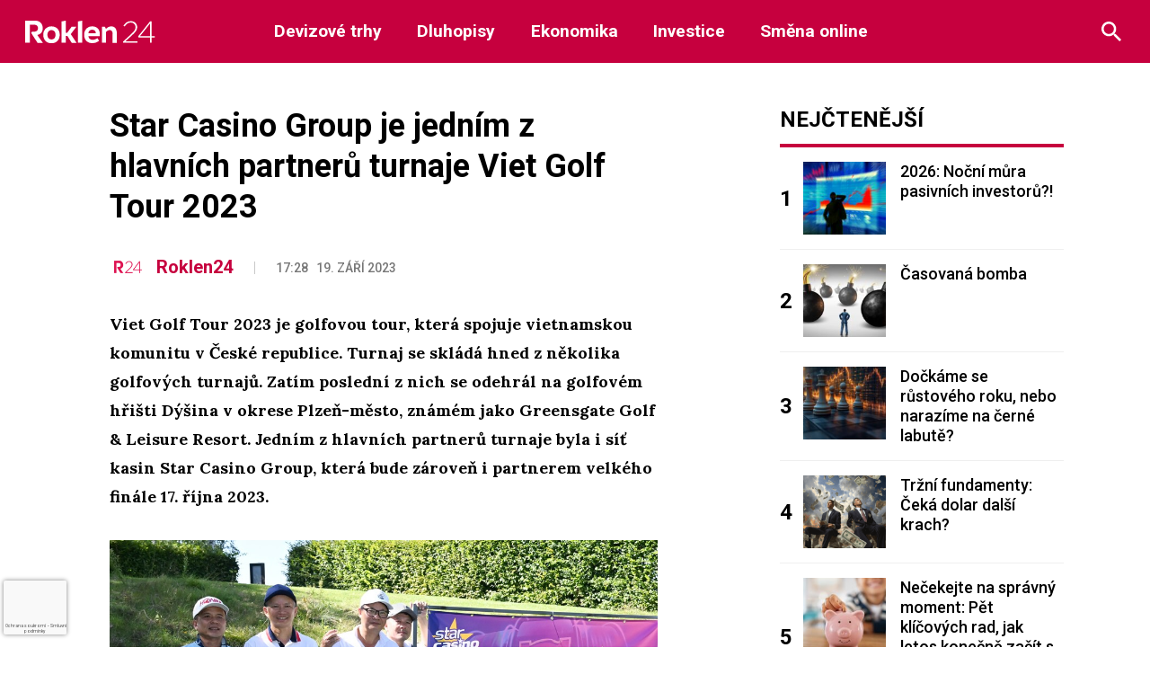

--- FILE ---
content_type: text/html; charset=utf-8
request_url: https://www.google.com/recaptcha/api2/anchor?ar=1&k=6LeBrxMqAAAAAIgAlXI-yP_tiMXO19mcDyKr4ef0&co=aHR0cHM6Ly9yb2tsZW4yNC5jejo0NDM.&hl=cs&v=PoyoqOPhxBO7pBk68S4YbpHZ&size=invisible&anchor-ms=20000&execute-ms=30000&cb=fsw8u6cb0s38
body_size: 48491
content:
<!DOCTYPE HTML><html dir="ltr" lang="cs"><head><meta http-equiv="Content-Type" content="text/html; charset=UTF-8">
<meta http-equiv="X-UA-Compatible" content="IE=edge">
<title>reCAPTCHA</title>
<style type="text/css">
/* cyrillic-ext */
@font-face {
  font-family: 'Roboto';
  font-style: normal;
  font-weight: 400;
  font-stretch: 100%;
  src: url(//fonts.gstatic.com/s/roboto/v48/KFO7CnqEu92Fr1ME7kSn66aGLdTylUAMa3GUBHMdazTgWw.woff2) format('woff2');
  unicode-range: U+0460-052F, U+1C80-1C8A, U+20B4, U+2DE0-2DFF, U+A640-A69F, U+FE2E-FE2F;
}
/* cyrillic */
@font-face {
  font-family: 'Roboto';
  font-style: normal;
  font-weight: 400;
  font-stretch: 100%;
  src: url(//fonts.gstatic.com/s/roboto/v48/KFO7CnqEu92Fr1ME7kSn66aGLdTylUAMa3iUBHMdazTgWw.woff2) format('woff2');
  unicode-range: U+0301, U+0400-045F, U+0490-0491, U+04B0-04B1, U+2116;
}
/* greek-ext */
@font-face {
  font-family: 'Roboto';
  font-style: normal;
  font-weight: 400;
  font-stretch: 100%;
  src: url(//fonts.gstatic.com/s/roboto/v48/KFO7CnqEu92Fr1ME7kSn66aGLdTylUAMa3CUBHMdazTgWw.woff2) format('woff2');
  unicode-range: U+1F00-1FFF;
}
/* greek */
@font-face {
  font-family: 'Roboto';
  font-style: normal;
  font-weight: 400;
  font-stretch: 100%;
  src: url(//fonts.gstatic.com/s/roboto/v48/KFO7CnqEu92Fr1ME7kSn66aGLdTylUAMa3-UBHMdazTgWw.woff2) format('woff2');
  unicode-range: U+0370-0377, U+037A-037F, U+0384-038A, U+038C, U+038E-03A1, U+03A3-03FF;
}
/* math */
@font-face {
  font-family: 'Roboto';
  font-style: normal;
  font-weight: 400;
  font-stretch: 100%;
  src: url(//fonts.gstatic.com/s/roboto/v48/KFO7CnqEu92Fr1ME7kSn66aGLdTylUAMawCUBHMdazTgWw.woff2) format('woff2');
  unicode-range: U+0302-0303, U+0305, U+0307-0308, U+0310, U+0312, U+0315, U+031A, U+0326-0327, U+032C, U+032F-0330, U+0332-0333, U+0338, U+033A, U+0346, U+034D, U+0391-03A1, U+03A3-03A9, U+03B1-03C9, U+03D1, U+03D5-03D6, U+03F0-03F1, U+03F4-03F5, U+2016-2017, U+2034-2038, U+203C, U+2040, U+2043, U+2047, U+2050, U+2057, U+205F, U+2070-2071, U+2074-208E, U+2090-209C, U+20D0-20DC, U+20E1, U+20E5-20EF, U+2100-2112, U+2114-2115, U+2117-2121, U+2123-214F, U+2190, U+2192, U+2194-21AE, U+21B0-21E5, U+21F1-21F2, U+21F4-2211, U+2213-2214, U+2216-22FF, U+2308-230B, U+2310, U+2319, U+231C-2321, U+2336-237A, U+237C, U+2395, U+239B-23B7, U+23D0, U+23DC-23E1, U+2474-2475, U+25AF, U+25B3, U+25B7, U+25BD, U+25C1, U+25CA, U+25CC, U+25FB, U+266D-266F, U+27C0-27FF, U+2900-2AFF, U+2B0E-2B11, U+2B30-2B4C, U+2BFE, U+3030, U+FF5B, U+FF5D, U+1D400-1D7FF, U+1EE00-1EEFF;
}
/* symbols */
@font-face {
  font-family: 'Roboto';
  font-style: normal;
  font-weight: 400;
  font-stretch: 100%;
  src: url(//fonts.gstatic.com/s/roboto/v48/KFO7CnqEu92Fr1ME7kSn66aGLdTylUAMaxKUBHMdazTgWw.woff2) format('woff2');
  unicode-range: U+0001-000C, U+000E-001F, U+007F-009F, U+20DD-20E0, U+20E2-20E4, U+2150-218F, U+2190, U+2192, U+2194-2199, U+21AF, U+21E6-21F0, U+21F3, U+2218-2219, U+2299, U+22C4-22C6, U+2300-243F, U+2440-244A, U+2460-24FF, U+25A0-27BF, U+2800-28FF, U+2921-2922, U+2981, U+29BF, U+29EB, U+2B00-2BFF, U+4DC0-4DFF, U+FFF9-FFFB, U+10140-1018E, U+10190-1019C, U+101A0, U+101D0-101FD, U+102E0-102FB, U+10E60-10E7E, U+1D2C0-1D2D3, U+1D2E0-1D37F, U+1F000-1F0FF, U+1F100-1F1AD, U+1F1E6-1F1FF, U+1F30D-1F30F, U+1F315, U+1F31C, U+1F31E, U+1F320-1F32C, U+1F336, U+1F378, U+1F37D, U+1F382, U+1F393-1F39F, U+1F3A7-1F3A8, U+1F3AC-1F3AF, U+1F3C2, U+1F3C4-1F3C6, U+1F3CA-1F3CE, U+1F3D4-1F3E0, U+1F3ED, U+1F3F1-1F3F3, U+1F3F5-1F3F7, U+1F408, U+1F415, U+1F41F, U+1F426, U+1F43F, U+1F441-1F442, U+1F444, U+1F446-1F449, U+1F44C-1F44E, U+1F453, U+1F46A, U+1F47D, U+1F4A3, U+1F4B0, U+1F4B3, U+1F4B9, U+1F4BB, U+1F4BF, U+1F4C8-1F4CB, U+1F4D6, U+1F4DA, U+1F4DF, U+1F4E3-1F4E6, U+1F4EA-1F4ED, U+1F4F7, U+1F4F9-1F4FB, U+1F4FD-1F4FE, U+1F503, U+1F507-1F50B, U+1F50D, U+1F512-1F513, U+1F53E-1F54A, U+1F54F-1F5FA, U+1F610, U+1F650-1F67F, U+1F687, U+1F68D, U+1F691, U+1F694, U+1F698, U+1F6AD, U+1F6B2, U+1F6B9-1F6BA, U+1F6BC, U+1F6C6-1F6CF, U+1F6D3-1F6D7, U+1F6E0-1F6EA, U+1F6F0-1F6F3, U+1F6F7-1F6FC, U+1F700-1F7FF, U+1F800-1F80B, U+1F810-1F847, U+1F850-1F859, U+1F860-1F887, U+1F890-1F8AD, U+1F8B0-1F8BB, U+1F8C0-1F8C1, U+1F900-1F90B, U+1F93B, U+1F946, U+1F984, U+1F996, U+1F9E9, U+1FA00-1FA6F, U+1FA70-1FA7C, U+1FA80-1FA89, U+1FA8F-1FAC6, U+1FACE-1FADC, U+1FADF-1FAE9, U+1FAF0-1FAF8, U+1FB00-1FBFF;
}
/* vietnamese */
@font-face {
  font-family: 'Roboto';
  font-style: normal;
  font-weight: 400;
  font-stretch: 100%;
  src: url(//fonts.gstatic.com/s/roboto/v48/KFO7CnqEu92Fr1ME7kSn66aGLdTylUAMa3OUBHMdazTgWw.woff2) format('woff2');
  unicode-range: U+0102-0103, U+0110-0111, U+0128-0129, U+0168-0169, U+01A0-01A1, U+01AF-01B0, U+0300-0301, U+0303-0304, U+0308-0309, U+0323, U+0329, U+1EA0-1EF9, U+20AB;
}
/* latin-ext */
@font-face {
  font-family: 'Roboto';
  font-style: normal;
  font-weight: 400;
  font-stretch: 100%;
  src: url(//fonts.gstatic.com/s/roboto/v48/KFO7CnqEu92Fr1ME7kSn66aGLdTylUAMa3KUBHMdazTgWw.woff2) format('woff2');
  unicode-range: U+0100-02BA, U+02BD-02C5, U+02C7-02CC, U+02CE-02D7, U+02DD-02FF, U+0304, U+0308, U+0329, U+1D00-1DBF, U+1E00-1E9F, U+1EF2-1EFF, U+2020, U+20A0-20AB, U+20AD-20C0, U+2113, U+2C60-2C7F, U+A720-A7FF;
}
/* latin */
@font-face {
  font-family: 'Roboto';
  font-style: normal;
  font-weight: 400;
  font-stretch: 100%;
  src: url(//fonts.gstatic.com/s/roboto/v48/KFO7CnqEu92Fr1ME7kSn66aGLdTylUAMa3yUBHMdazQ.woff2) format('woff2');
  unicode-range: U+0000-00FF, U+0131, U+0152-0153, U+02BB-02BC, U+02C6, U+02DA, U+02DC, U+0304, U+0308, U+0329, U+2000-206F, U+20AC, U+2122, U+2191, U+2193, U+2212, U+2215, U+FEFF, U+FFFD;
}
/* cyrillic-ext */
@font-face {
  font-family: 'Roboto';
  font-style: normal;
  font-weight: 500;
  font-stretch: 100%;
  src: url(//fonts.gstatic.com/s/roboto/v48/KFO7CnqEu92Fr1ME7kSn66aGLdTylUAMa3GUBHMdazTgWw.woff2) format('woff2');
  unicode-range: U+0460-052F, U+1C80-1C8A, U+20B4, U+2DE0-2DFF, U+A640-A69F, U+FE2E-FE2F;
}
/* cyrillic */
@font-face {
  font-family: 'Roboto';
  font-style: normal;
  font-weight: 500;
  font-stretch: 100%;
  src: url(//fonts.gstatic.com/s/roboto/v48/KFO7CnqEu92Fr1ME7kSn66aGLdTylUAMa3iUBHMdazTgWw.woff2) format('woff2');
  unicode-range: U+0301, U+0400-045F, U+0490-0491, U+04B0-04B1, U+2116;
}
/* greek-ext */
@font-face {
  font-family: 'Roboto';
  font-style: normal;
  font-weight: 500;
  font-stretch: 100%;
  src: url(//fonts.gstatic.com/s/roboto/v48/KFO7CnqEu92Fr1ME7kSn66aGLdTylUAMa3CUBHMdazTgWw.woff2) format('woff2');
  unicode-range: U+1F00-1FFF;
}
/* greek */
@font-face {
  font-family: 'Roboto';
  font-style: normal;
  font-weight: 500;
  font-stretch: 100%;
  src: url(//fonts.gstatic.com/s/roboto/v48/KFO7CnqEu92Fr1ME7kSn66aGLdTylUAMa3-UBHMdazTgWw.woff2) format('woff2');
  unicode-range: U+0370-0377, U+037A-037F, U+0384-038A, U+038C, U+038E-03A1, U+03A3-03FF;
}
/* math */
@font-face {
  font-family: 'Roboto';
  font-style: normal;
  font-weight: 500;
  font-stretch: 100%;
  src: url(//fonts.gstatic.com/s/roboto/v48/KFO7CnqEu92Fr1ME7kSn66aGLdTylUAMawCUBHMdazTgWw.woff2) format('woff2');
  unicode-range: U+0302-0303, U+0305, U+0307-0308, U+0310, U+0312, U+0315, U+031A, U+0326-0327, U+032C, U+032F-0330, U+0332-0333, U+0338, U+033A, U+0346, U+034D, U+0391-03A1, U+03A3-03A9, U+03B1-03C9, U+03D1, U+03D5-03D6, U+03F0-03F1, U+03F4-03F5, U+2016-2017, U+2034-2038, U+203C, U+2040, U+2043, U+2047, U+2050, U+2057, U+205F, U+2070-2071, U+2074-208E, U+2090-209C, U+20D0-20DC, U+20E1, U+20E5-20EF, U+2100-2112, U+2114-2115, U+2117-2121, U+2123-214F, U+2190, U+2192, U+2194-21AE, U+21B0-21E5, U+21F1-21F2, U+21F4-2211, U+2213-2214, U+2216-22FF, U+2308-230B, U+2310, U+2319, U+231C-2321, U+2336-237A, U+237C, U+2395, U+239B-23B7, U+23D0, U+23DC-23E1, U+2474-2475, U+25AF, U+25B3, U+25B7, U+25BD, U+25C1, U+25CA, U+25CC, U+25FB, U+266D-266F, U+27C0-27FF, U+2900-2AFF, U+2B0E-2B11, U+2B30-2B4C, U+2BFE, U+3030, U+FF5B, U+FF5D, U+1D400-1D7FF, U+1EE00-1EEFF;
}
/* symbols */
@font-face {
  font-family: 'Roboto';
  font-style: normal;
  font-weight: 500;
  font-stretch: 100%;
  src: url(//fonts.gstatic.com/s/roboto/v48/KFO7CnqEu92Fr1ME7kSn66aGLdTylUAMaxKUBHMdazTgWw.woff2) format('woff2');
  unicode-range: U+0001-000C, U+000E-001F, U+007F-009F, U+20DD-20E0, U+20E2-20E4, U+2150-218F, U+2190, U+2192, U+2194-2199, U+21AF, U+21E6-21F0, U+21F3, U+2218-2219, U+2299, U+22C4-22C6, U+2300-243F, U+2440-244A, U+2460-24FF, U+25A0-27BF, U+2800-28FF, U+2921-2922, U+2981, U+29BF, U+29EB, U+2B00-2BFF, U+4DC0-4DFF, U+FFF9-FFFB, U+10140-1018E, U+10190-1019C, U+101A0, U+101D0-101FD, U+102E0-102FB, U+10E60-10E7E, U+1D2C0-1D2D3, U+1D2E0-1D37F, U+1F000-1F0FF, U+1F100-1F1AD, U+1F1E6-1F1FF, U+1F30D-1F30F, U+1F315, U+1F31C, U+1F31E, U+1F320-1F32C, U+1F336, U+1F378, U+1F37D, U+1F382, U+1F393-1F39F, U+1F3A7-1F3A8, U+1F3AC-1F3AF, U+1F3C2, U+1F3C4-1F3C6, U+1F3CA-1F3CE, U+1F3D4-1F3E0, U+1F3ED, U+1F3F1-1F3F3, U+1F3F5-1F3F7, U+1F408, U+1F415, U+1F41F, U+1F426, U+1F43F, U+1F441-1F442, U+1F444, U+1F446-1F449, U+1F44C-1F44E, U+1F453, U+1F46A, U+1F47D, U+1F4A3, U+1F4B0, U+1F4B3, U+1F4B9, U+1F4BB, U+1F4BF, U+1F4C8-1F4CB, U+1F4D6, U+1F4DA, U+1F4DF, U+1F4E3-1F4E6, U+1F4EA-1F4ED, U+1F4F7, U+1F4F9-1F4FB, U+1F4FD-1F4FE, U+1F503, U+1F507-1F50B, U+1F50D, U+1F512-1F513, U+1F53E-1F54A, U+1F54F-1F5FA, U+1F610, U+1F650-1F67F, U+1F687, U+1F68D, U+1F691, U+1F694, U+1F698, U+1F6AD, U+1F6B2, U+1F6B9-1F6BA, U+1F6BC, U+1F6C6-1F6CF, U+1F6D3-1F6D7, U+1F6E0-1F6EA, U+1F6F0-1F6F3, U+1F6F7-1F6FC, U+1F700-1F7FF, U+1F800-1F80B, U+1F810-1F847, U+1F850-1F859, U+1F860-1F887, U+1F890-1F8AD, U+1F8B0-1F8BB, U+1F8C0-1F8C1, U+1F900-1F90B, U+1F93B, U+1F946, U+1F984, U+1F996, U+1F9E9, U+1FA00-1FA6F, U+1FA70-1FA7C, U+1FA80-1FA89, U+1FA8F-1FAC6, U+1FACE-1FADC, U+1FADF-1FAE9, U+1FAF0-1FAF8, U+1FB00-1FBFF;
}
/* vietnamese */
@font-face {
  font-family: 'Roboto';
  font-style: normal;
  font-weight: 500;
  font-stretch: 100%;
  src: url(//fonts.gstatic.com/s/roboto/v48/KFO7CnqEu92Fr1ME7kSn66aGLdTylUAMa3OUBHMdazTgWw.woff2) format('woff2');
  unicode-range: U+0102-0103, U+0110-0111, U+0128-0129, U+0168-0169, U+01A0-01A1, U+01AF-01B0, U+0300-0301, U+0303-0304, U+0308-0309, U+0323, U+0329, U+1EA0-1EF9, U+20AB;
}
/* latin-ext */
@font-face {
  font-family: 'Roboto';
  font-style: normal;
  font-weight: 500;
  font-stretch: 100%;
  src: url(//fonts.gstatic.com/s/roboto/v48/KFO7CnqEu92Fr1ME7kSn66aGLdTylUAMa3KUBHMdazTgWw.woff2) format('woff2');
  unicode-range: U+0100-02BA, U+02BD-02C5, U+02C7-02CC, U+02CE-02D7, U+02DD-02FF, U+0304, U+0308, U+0329, U+1D00-1DBF, U+1E00-1E9F, U+1EF2-1EFF, U+2020, U+20A0-20AB, U+20AD-20C0, U+2113, U+2C60-2C7F, U+A720-A7FF;
}
/* latin */
@font-face {
  font-family: 'Roboto';
  font-style: normal;
  font-weight: 500;
  font-stretch: 100%;
  src: url(//fonts.gstatic.com/s/roboto/v48/KFO7CnqEu92Fr1ME7kSn66aGLdTylUAMa3yUBHMdazQ.woff2) format('woff2');
  unicode-range: U+0000-00FF, U+0131, U+0152-0153, U+02BB-02BC, U+02C6, U+02DA, U+02DC, U+0304, U+0308, U+0329, U+2000-206F, U+20AC, U+2122, U+2191, U+2193, U+2212, U+2215, U+FEFF, U+FFFD;
}
/* cyrillic-ext */
@font-face {
  font-family: 'Roboto';
  font-style: normal;
  font-weight: 900;
  font-stretch: 100%;
  src: url(//fonts.gstatic.com/s/roboto/v48/KFO7CnqEu92Fr1ME7kSn66aGLdTylUAMa3GUBHMdazTgWw.woff2) format('woff2');
  unicode-range: U+0460-052F, U+1C80-1C8A, U+20B4, U+2DE0-2DFF, U+A640-A69F, U+FE2E-FE2F;
}
/* cyrillic */
@font-face {
  font-family: 'Roboto';
  font-style: normal;
  font-weight: 900;
  font-stretch: 100%;
  src: url(//fonts.gstatic.com/s/roboto/v48/KFO7CnqEu92Fr1ME7kSn66aGLdTylUAMa3iUBHMdazTgWw.woff2) format('woff2');
  unicode-range: U+0301, U+0400-045F, U+0490-0491, U+04B0-04B1, U+2116;
}
/* greek-ext */
@font-face {
  font-family: 'Roboto';
  font-style: normal;
  font-weight: 900;
  font-stretch: 100%;
  src: url(//fonts.gstatic.com/s/roboto/v48/KFO7CnqEu92Fr1ME7kSn66aGLdTylUAMa3CUBHMdazTgWw.woff2) format('woff2');
  unicode-range: U+1F00-1FFF;
}
/* greek */
@font-face {
  font-family: 'Roboto';
  font-style: normal;
  font-weight: 900;
  font-stretch: 100%;
  src: url(//fonts.gstatic.com/s/roboto/v48/KFO7CnqEu92Fr1ME7kSn66aGLdTylUAMa3-UBHMdazTgWw.woff2) format('woff2');
  unicode-range: U+0370-0377, U+037A-037F, U+0384-038A, U+038C, U+038E-03A1, U+03A3-03FF;
}
/* math */
@font-face {
  font-family: 'Roboto';
  font-style: normal;
  font-weight: 900;
  font-stretch: 100%;
  src: url(//fonts.gstatic.com/s/roboto/v48/KFO7CnqEu92Fr1ME7kSn66aGLdTylUAMawCUBHMdazTgWw.woff2) format('woff2');
  unicode-range: U+0302-0303, U+0305, U+0307-0308, U+0310, U+0312, U+0315, U+031A, U+0326-0327, U+032C, U+032F-0330, U+0332-0333, U+0338, U+033A, U+0346, U+034D, U+0391-03A1, U+03A3-03A9, U+03B1-03C9, U+03D1, U+03D5-03D6, U+03F0-03F1, U+03F4-03F5, U+2016-2017, U+2034-2038, U+203C, U+2040, U+2043, U+2047, U+2050, U+2057, U+205F, U+2070-2071, U+2074-208E, U+2090-209C, U+20D0-20DC, U+20E1, U+20E5-20EF, U+2100-2112, U+2114-2115, U+2117-2121, U+2123-214F, U+2190, U+2192, U+2194-21AE, U+21B0-21E5, U+21F1-21F2, U+21F4-2211, U+2213-2214, U+2216-22FF, U+2308-230B, U+2310, U+2319, U+231C-2321, U+2336-237A, U+237C, U+2395, U+239B-23B7, U+23D0, U+23DC-23E1, U+2474-2475, U+25AF, U+25B3, U+25B7, U+25BD, U+25C1, U+25CA, U+25CC, U+25FB, U+266D-266F, U+27C0-27FF, U+2900-2AFF, U+2B0E-2B11, U+2B30-2B4C, U+2BFE, U+3030, U+FF5B, U+FF5D, U+1D400-1D7FF, U+1EE00-1EEFF;
}
/* symbols */
@font-face {
  font-family: 'Roboto';
  font-style: normal;
  font-weight: 900;
  font-stretch: 100%;
  src: url(//fonts.gstatic.com/s/roboto/v48/KFO7CnqEu92Fr1ME7kSn66aGLdTylUAMaxKUBHMdazTgWw.woff2) format('woff2');
  unicode-range: U+0001-000C, U+000E-001F, U+007F-009F, U+20DD-20E0, U+20E2-20E4, U+2150-218F, U+2190, U+2192, U+2194-2199, U+21AF, U+21E6-21F0, U+21F3, U+2218-2219, U+2299, U+22C4-22C6, U+2300-243F, U+2440-244A, U+2460-24FF, U+25A0-27BF, U+2800-28FF, U+2921-2922, U+2981, U+29BF, U+29EB, U+2B00-2BFF, U+4DC0-4DFF, U+FFF9-FFFB, U+10140-1018E, U+10190-1019C, U+101A0, U+101D0-101FD, U+102E0-102FB, U+10E60-10E7E, U+1D2C0-1D2D3, U+1D2E0-1D37F, U+1F000-1F0FF, U+1F100-1F1AD, U+1F1E6-1F1FF, U+1F30D-1F30F, U+1F315, U+1F31C, U+1F31E, U+1F320-1F32C, U+1F336, U+1F378, U+1F37D, U+1F382, U+1F393-1F39F, U+1F3A7-1F3A8, U+1F3AC-1F3AF, U+1F3C2, U+1F3C4-1F3C6, U+1F3CA-1F3CE, U+1F3D4-1F3E0, U+1F3ED, U+1F3F1-1F3F3, U+1F3F5-1F3F7, U+1F408, U+1F415, U+1F41F, U+1F426, U+1F43F, U+1F441-1F442, U+1F444, U+1F446-1F449, U+1F44C-1F44E, U+1F453, U+1F46A, U+1F47D, U+1F4A3, U+1F4B0, U+1F4B3, U+1F4B9, U+1F4BB, U+1F4BF, U+1F4C8-1F4CB, U+1F4D6, U+1F4DA, U+1F4DF, U+1F4E3-1F4E6, U+1F4EA-1F4ED, U+1F4F7, U+1F4F9-1F4FB, U+1F4FD-1F4FE, U+1F503, U+1F507-1F50B, U+1F50D, U+1F512-1F513, U+1F53E-1F54A, U+1F54F-1F5FA, U+1F610, U+1F650-1F67F, U+1F687, U+1F68D, U+1F691, U+1F694, U+1F698, U+1F6AD, U+1F6B2, U+1F6B9-1F6BA, U+1F6BC, U+1F6C6-1F6CF, U+1F6D3-1F6D7, U+1F6E0-1F6EA, U+1F6F0-1F6F3, U+1F6F7-1F6FC, U+1F700-1F7FF, U+1F800-1F80B, U+1F810-1F847, U+1F850-1F859, U+1F860-1F887, U+1F890-1F8AD, U+1F8B0-1F8BB, U+1F8C0-1F8C1, U+1F900-1F90B, U+1F93B, U+1F946, U+1F984, U+1F996, U+1F9E9, U+1FA00-1FA6F, U+1FA70-1FA7C, U+1FA80-1FA89, U+1FA8F-1FAC6, U+1FACE-1FADC, U+1FADF-1FAE9, U+1FAF0-1FAF8, U+1FB00-1FBFF;
}
/* vietnamese */
@font-face {
  font-family: 'Roboto';
  font-style: normal;
  font-weight: 900;
  font-stretch: 100%;
  src: url(//fonts.gstatic.com/s/roboto/v48/KFO7CnqEu92Fr1ME7kSn66aGLdTylUAMa3OUBHMdazTgWw.woff2) format('woff2');
  unicode-range: U+0102-0103, U+0110-0111, U+0128-0129, U+0168-0169, U+01A0-01A1, U+01AF-01B0, U+0300-0301, U+0303-0304, U+0308-0309, U+0323, U+0329, U+1EA0-1EF9, U+20AB;
}
/* latin-ext */
@font-face {
  font-family: 'Roboto';
  font-style: normal;
  font-weight: 900;
  font-stretch: 100%;
  src: url(//fonts.gstatic.com/s/roboto/v48/KFO7CnqEu92Fr1ME7kSn66aGLdTylUAMa3KUBHMdazTgWw.woff2) format('woff2');
  unicode-range: U+0100-02BA, U+02BD-02C5, U+02C7-02CC, U+02CE-02D7, U+02DD-02FF, U+0304, U+0308, U+0329, U+1D00-1DBF, U+1E00-1E9F, U+1EF2-1EFF, U+2020, U+20A0-20AB, U+20AD-20C0, U+2113, U+2C60-2C7F, U+A720-A7FF;
}
/* latin */
@font-face {
  font-family: 'Roboto';
  font-style: normal;
  font-weight: 900;
  font-stretch: 100%;
  src: url(//fonts.gstatic.com/s/roboto/v48/KFO7CnqEu92Fr1ME7kSn66aGLdTylUAMa3yUBHMdazQ.woff2) format('woff2');
  unicode-range: U+0000-00FF, U+0131, U+0152-0153, U+02BB-02BC, U+02C6, U+02DA, U+02DC, U+0304, U+0308, U+0329, U+2000-206F, U+20AC, U+2122, U+2191, U+2193, U+2212, U+2215, U+FEFF, U+FFFD;
}

</style>
<link rel="stylesheet" type="text/css" href="https://www.gstatic.com/recaptcha/releases/PoyoqOPhxBO7pBk68S4YbpHZ/styles__ltr.css">
<script nonce="XD_VZPeqKWSQWS89ArhtOg" type="text/javascript">window['__recaptcha_api'] = 'https://www.google.com/recaptcha/api2/';</script>
<script type="text/javascript" src="https://www.gstatic.com/recaptcha/releases/PoyoqOPhxBO7pBk68S4YbpHZ/recaptcha__cs.js" nonce="XD_VZPeqKWSQWS89ArhtOg">
      
    </script></head>
<body><div id="rc-anchor-alert" class="rc-anchor-alert"></div>
<input type="hidden" id="recaptcha-token" value="[base64]">
<script type="text/javascript" nonce="XD_VZPeqKWSQWS89ArhtOg">
      recaptcha.anchor.Main.init("[\x22ainput\x22,[\x22bgdata\x22,\x22\x22,\[base64]/[base64]/[base64]/[base64]/[base64]/UltsKytdPUU6KEU8MjA0OD9SW2wrK109RT4+NnwxOTI6KChFJjY0NTEyKT09NTUyOTYmJk0rMTxjLmxlbmd0aCYmKGMuY2hhckNvZGVBdChNKzEpJjY0NTEyKT09NTYzMjA/[base64]/[base64]/[base64]/[base64]/[base64]/[base64]/[base64]\x22,\[base64]\\u003d\\u003d\x22,\x22wrN4H8Khwp/CrhMcX8OJw7EzwqfDjQbCmsO/LcKlE8OyA0/DsRLCiMOKw7zCsD4wecOaw6jCl8O2KV/DusOrwqk5wpjDlsOuOMOSw6jCt8KHwqXCrMOBw47Cq8OHX8OCw6/[base64]/ClMO9L8OUw6nDo8O9asKJwpjClSghUsKgwqAqwoF0clHDtlzCk8K6wq7Dk8K2wpDDklFIw6bDkTxtw4YSYH9IT8KRb8KqF8Onwp/ChMKHw6bClcKrLk4ow5NrUMO1wojCk3kjSMOoZ8OnfcOZw4nCksOKw5/DiHkUY8KCK8KFY2EWwofCi8OAMcKGSMOseUs9w5bCrg4HdxIRwpzCvQjDhsKEw4jDgVDClMO8PRjCjcKCCMKdwoLDq0xDbcKLN8O/[base64]/DilrCpALCosKIwoFAbkdXUHHCoCjCoynChMKfwqfDucOkX8OFRMOGwoosK8K+wqtgw6FQw4FlwpJPLsOYw6rCpxXCv8KtRy08D8KwwonDnwd4wpVLYcKmPsOMVRnCjF9mBRbCkR5Kw7E/[base64]/DsiHDunvDv8OOAMK3w6TCsMOvw55VMATDk8KOb8KCw491AcOdw7AWwp/CpMKlEMK6woMsw5sQe8O9XmXCoMOVwqVmwoPCgcKew5zDtsOQOSDDvsKsFT3DoHXCg2DCj8KGw58EesOKfE1BDiNNKWoZw7bCmgosw4fDvlXDkcOQwqoww7PCiVo/KSfDlnsTO2bDqhcFw7kvCRfCi8OKwo3CjRl0w4FIw5zDssKrwoXCjFHCj8OiwqBQwp7CvsKzUMKpHCU4w54dMMKVQMK/XApRdsKVwr/CkknDolJ+woNkBcK+w4fCmsOxw6NFacOHw7TCunbCjGwkdkIiw4spJljCqMKOw5FoajNuRnc7wpBiwq8WJcK7HDJcwrAJw7taYgzDlMOJwqk+w7HDqHlYeMO/T3dpb8Onw5bDgsK8KcK/K8OVX8KMw5g5NVJ0wqJFEV/CkgHCosK1wrsFwpcfwo0fDEPCg8KycS0Twq3DmcODw50wwpzCj8O/w6FxRTY4w7Q3w7TCksKXK8Oiwq53SsKcw4ZMCcOew6NrbgXCrHPCkxbChsK+fsOfw4XDui9Ww4cNw6MgwqhKw65Mw6Nhwo0/woTCnSjCpADCtjXCrH58wrZRScKqwqx0eA5cTiEdw7tVwp4pwpnCuXJsR8KWUMKydsO3w6zDgUpRL8K2wpXDvMKFw5HCo8KFw6XDj0l2wqUTOyTCsMKXw4xpBcKAbzNmwrB9M8OQwrXCo00swojCvUzDn8OCwq4/[base64]/[base64]/[base64]/Cs8KddsKtwqgOwoHCtcKjQzXCpXp2SMKywqzCgFvClU5XV3zDhsKWa13Cp3TCp8OCJglhMk3DuzjCl8KwcTTDgU/[base64]/DrjDCiEvCrMKuOcKQWgPDmVlLfMKYwpfDtMKpw7wrUmptwokFfi7CnHRHwpFew69cwq7CrnXDqsO6wq/[base64]/DmjrCqcKlfF7CpmDCscKxDXN+bxwnXMKPw6tZwplfHSrDp2syw43ChH8TwrbCtD/Cs8O+QyJfwp8icnBlw7NgccKuTMKyw4lTJMOHNCTCnVBxYxPDtcKXFsKQUQkiTjXCrMOhOWrDriHClyDCr24VwrjDucO2TMOyw4vDvcOgw6nDnGo/w5nCqxjDvS7CmhpNw7ELw4nDiMORwpnDnsOcTMKAw7jDoMOkwrzCvmp2c0nDq8K/SsOXwq9zZzxJw5hNL2DCpMOcw6rDtsOQOQrCsADCgXfCosOkw70eTnHCgcOuw6JGwoDDlR8/c8K7w68/cgXDqHcbwrrCjMOFPsKKasKbw4MZTsOvw6XDmsODw71zM8Kew43DnSRpQcKJwo7Ck1DCm8KrCUFOdcOxEcKmw61ZL8Klwqd8c1Q/wqQtwr4pw6/[base64]/Cg2sGY3fDgMOyE8KDw6Nzw5h/[base64]/DgghnJsKrwpPChWfCjgppw5FMwrXCp1HDpBTDsXbCscKyIsOrwpJ/bMOQEW7DlsOkw53DvGgAEMO0wqTDnC/CtShYZMKRKHPCncOKKVjDsAHDvMKSTMK5wqJZNxvCmQLCvCp9w4LDmlvDtcOmw7EWHTgsQiBBdQgvHcK5w6UJYzXDgsKPw6XClcOGwrfDhzjDpMKNwr/CscOYw5UTPXzDoTFbw5DDncOUU8OHw4DDlmPCtU0/[base64]/[base64]/E30awqTCt3oea8KLecOVAcKuw4UqdQDCu3BDDmFfwobCi8KVw7JyVcKaLStOKQsjR8O1QRM+FsOdScOqPigBBcKbw4fCvsKwwqDCvsKITTzCv8K/wpbCt24dw6h/wqTDhEvDjiLDo8OQw6fCnkYPZWR8wpV0BE/[base64]/DuzTChcOTw43CusKvfSkbWsOhw4rCt8ONw7/Cq8OwLkjCnHnCgsOxPMKhw6d5wqPCt8OYwptAw4J4VR9Uw7/CvsO6LcOuwp5Ow5PChiDCqQ7CuMOgwrHDlcOeecOCwqc6wqrChsOgwqVGwqTDiw7DiT3Dt20+wpDCpWbCmjRCc8K0ZsOVw6BXwpfDusOyT8O4KgR3MMOHw47DrsKlw7LDu8Kcw7TCncKzZsKjS2fDkxLDocOMw6/DpMOzw7/CmsKQFsOHw4Uldkxrb3TDtcOgc8OgwpRywrwuw6TDksK2w4tPwqPDm8K1d8OHwppNw6k5M8OcSxDCuVvCm2Vtw67CjcOkGSXCkQwPIFbDhsKSSsKNw4pSw6nCvcKuFAxUfsOlY2kxUcOAVkLCuAxlw4HDqU9TwobDkD/Ctzk9wpgKwq3DncOSwonCkl0obsKTWcKvMn4GcgLCnUzCoMOww4bDig14wo/DlsKqCMOcMcOAWMOAwofCq2rCi8OCw4ljwpxxwo/[base64]/wo8gw57DvX86w6wJwpzCpcKecB3DkWjCuwPCkFsEw7LDnGbDmjrDlh/CoMKCw4TCukQ3VsOCwrfDplVLwrTDpCPCoD/Dn8OrZ8KjTyzCiMODw4fDhUzDmhslw45vwpTDrcOkMMKgXMORK8OwwrdDwq1GwoI9wqNuw4LDlQjDpsKnwqTCtsO9w5rDhMOow5RCPgvDqXh2w5JaNsOfwpB4VMO4QAxswqAZwrJIwrvDpV3DvgjDonTCpW8WfyxuccKeLA3DmcOLwrR+asO/UsOMw5bCsHzCmcOUdcOBw4Afwr4TGBUiw59WwrENZcKqV8OCfBd+wpjDmcKLwobCiMOYUsOvw5HDscK5ZMK7AxDDnA/DkAbCuGnDscOkwq7DqcOUw5DClT1BJHMdf8KhwrPCmwtQwrtjZgrDoSjDgMO+wrHCoFjDj1bCncKLw7vDgMKnw7bDjmEKVcOmDMKYATPCkifDsn/[base64]/[base64]/TMKCwonDtsOYMzrDusOZeGrCuWYvwp3DlX4cw5FIwoo3w6Qiw5PDicKVGsK2wrRRbhIkc8Oww4RXwrIefSN+HxTDr13CpnNHw7LDgTliNHMjw4tGw5bDtsOiCsKQw53DpMKDOcO4H8OIwrouw5bCum10woB3wrRIDMOhwpHCmcKhQVvCvsOowqV/[base64]/CoMK5w5nDnmjDjBllw63Ci0pWUTrCu8OGb1w1w6RlaiDCl8OVwqbDoG3DvMKAwoxcw6nDs8K4EsKJw5Qhw4zDq8OTbsKeJ8K6w6jCqjbCpcOMY8KJw5IOw64afcO3w54Nw6cyw4zDmCjDkkbDsQpCQcKvUMKqN8KNwrYtHWsuBcOodibCmSx6QMKDwpZ7U1gpw6/CslPDt8OIY8Ocwp/CtinDt8OJwq7CsXo8woTCikLDrcORw4hedMOMKsOew6bCnlx0LMKUw4FlD8Oew6dNwoJ+eRJ3wqLChMO+wpofaMO9w4bCuStdRcOCw6cGesKvw69vJcKiwp/CnlLDgsOMSMOpOWzDhD0Uw6rCqUDDt0Qvw754exBiamRSw7NgWzQtw4DDgAtSGcO+Z8KFEh1zNwDDt8KawqFDwoPDkUccw7HDrCwoD8KrZMOjT3bCsTDCosK7HMOYw6rDjcOFXMKVdMKSJDkhw653wprCsCpJR8OlwpQxwp7Cs8KoCQnCi8Oaw6pkEV/DhzhXwqbCgnHDnMOXecOKd8OmWsO7KAfDk3onTcKJacOywrTDglN4MsOfwo42JwfCs8O1wpnDmMOsNEFqwqLCiGnDpxEbw6cvw4lpwq/CgQ8Wwp8awqBvw7vCmcKGwrdvERBSBXEKJ13Ct0DCnsOrwqxDw7xxDMOKwrUxXhh6w4wZw7TDucKVwptQMlfDjcKJDcOpQ8Khw6rChsOQF2/CtSJvHMKnZsKDwqbDun0zNBZ/G8OWZcKjCcKkwqNxw6nCvsKBLWbCsMK5wpwewo4twqnCgkw8wqgZSx5vw5rCol50EUkUwqLDvxIxOELDvcOdFCvDjMKsw5M0w4lyI8OIJxpvWMOkJVV8w6lywpotw7vDisOuwr4MNCBowrR+NMOOwpjCknhrDjxJw7Y7E3fCqsK6w59DwqYvw5/DvcO0w5ciwo97wrbDg8Ksw4bDpWfDk8KgcC9VJFUrw5VHwqoxAMOvw5rDvAYyEj/ChcKDwp5ww68mM8KWwrhrfWvDgAVfwp5wwonCpgfChSMVw63CvG7CvzTDusOVw4geah8Owrc+BMKKRsOaw57CsEDDoCfCvRHCjcO6w5vDpMKEfsOAC8Osw7x1wpMYJHNJYsKYAsOgwoxXWwhmFFYOP8O0CHR7cS3DmMKKwrN6wpEeK03DosODJsOvBMK8w7/DhsKQDiIxw4HCnTJ8wrhpNsKAd8KOwo/CuXzCtsK2KcKkwqtmYC/Du8Oaw4Q/[base64]/YiJtwpB5LD/DkSZzaXzCgiDCicOjwrHCsMO8w5dxFkbDt8KKw4LCsHwvwpllP8KQw6TCix/[base64]/CgMK0wp/DpFpHGsK1Q8OeQU13d8O+wrx4wr4oVTPDlcKfTDB+OsK/wqLCsUh8w5FFVnwaaBTCmlrCosKdw4zDkcOGFiLDnMKKw6PCmcK8HCIeKV3CnsOjVHPCpC4qwr9Fw4xfFmfCpcOYw75DRGZdV8O6w65LFMOrw6ZkMmkkECzDgXkKAsK2wrJPwqjDvH/CgMO4w4JhSMK/PEh/Pg1/w6HCssKMQ8KswpfCn2RFbUbCuUU4wpVgw53Cg0xAcDIwwpnCqjpBficeUsO2N8OGwooew4bDlS7Dhkpzw7XDmRkhw6XChiEqbsKLwoVfwpPDmMOkw7TDscKUOcOlwpTDl18ewoJmw4xkXcKaJMKdw4M/ZMONw5k/wpAhbsO0w7oeHgnDv8OYwro0w7wTH8KdPcOrw6zDisKFbDtGWCDCnznCoSDDssK8W8Ogwp7DrMOEGQ8hQx/CjDclByN1aMKfw5UUwoI3TU8FOcOCwoo7WcOlwqJta8OMw6UNw7LCoBrCuDtwFMKbwoLCu8KOw5XDqcO7w7nDs8KXw4LDhcK4wpdVw65LMsOIKMK2w5JFwrLCrh1/EWMvM8OSVjQuW8KtM3nDpR1gVAozwo3CgMO5wqDCi8KnTsOCf8Kad1QGw5Z0wp7CuE8gT8OfSRvDoFvCm8KmNT/Cu8KTMcOfZ18ZPMOwOMO0FHjCnAU+wq8/[base64]/Di8OWwp/DlV1oKF3CrlhTwq7DrsOZQivCn8O6FsK7EMOSw6nCng1hw6vChlwtTl7CmMOtKlN5QUx4woFSwoApGsKuKcKhWwdbAwrDvsOVJSk0w5Itw4E2T8KTal5vwqTDsX5ew77Cln1fwpTCtcKNd1FPUWs8KgAZwpvDocOuwqMbwo/DlknCnsKxOsKZLkzDn8KcWsKDwpnCgT/[base64]/w5nCp8KvXsO/P3nCqcKFw7rCpDskYmvDk0XDqh/[base64]/Kw/[base64]/Dk3/[base64]/[base64]/ChwxqwpTDpmPCmU3DqcK5wpfCvcOvOsOlQcKTGGjCqFzCscO4w6LDt8K7IwvCjcOoTcKnwqTDqyXCucK/bsKdKGZLNBoXAcKiwqvClFnCtMKGIcO+w5jCmSzDs8OJwokFwpx0wqU9PcOSMz7CscOww43DlMO4wqssw6cBfDjCg1wIG8OGw5TCv3zDrsOtW8Obb8Kkw7l2wr7DnyzDtHB4QMK0a8OFDUVbKsKzY8OWwrYGOsO/c1DDq8OEw6LDlMKQbWfDgmkoZ8Kcb3/Dv8OVw4Ugw4h6LxUsQcO+B8KOw6TCg8Ohw5XCk8Ocw7fCp3vDp8Kew5BHEhbDik3Du8KbYsOJw7/DjHAbwrbCq2ZTw6nDhFjDqFU6dMOLwrctw6Z/w6bCv8Olw7TCuF1yYwXDv8OjZUFDecKFw7FlEmzCj8OSwr/CrztQw6gzZUgdwoQlw53Cp8KXwro5worCgMOhw6huwpMPw5pBMHHDjxR/YiJNw5M4BHFtIsOrwrjDvCxSa2oiwoDDrcKpEiwjNmMBwo/Dv8KNw57CqMOCwp0Pw73DisOnwpZWYsKdw5TDpMKZwrHCs1Fgw57CgMKrR8OaEMKaw7HDgMOZSsOJcwsHQh/CtRQywrM/wrbDmAPDtjfDqsOfw7TCpnDDpMOKQVjDhEpiwoYZGcO0eHLDilTCjnVpB8O2ESPClRNIw6jCoR8Iw7HCjRLDs3dwwppTVjYpw5s4wq1gTBDDriI6VcOAwolXwqrDpsKuIcO/YMKMw6HDl8O8W2JKw47Di8KOw699wpfCpVPCisKrwopEwqIbwozDrMO/[base64]/DrMObZMO7e8O+w5tLKcKZecK9w6MgwrjDvwN/[base64]/CisKHMAthQgxzwpIKwrp3IMKgUcKQw6pQZ8KxwpY1w7VbwonCo2wdw7A8w4MTN0UVwrXCpRBPScOaw79Uw4Aww6hdccORw6DDmsKtw64hesOqJUrDiS/DtcO7wq3DgGrCiw3DpMK2w6zCggvDpQDDpxzCqMKnwpzCjcOlIsKgw6QtH8OEbsKiOMOUI8K2w6IVw7sBw6DDocKYwqcwPsKAw6bDmjtObcKhw6dkw40Dw416w5RAScKJLsObO8OzCTw0aj1SUCfCtCbDq8KGLsOtwpZLKQYFOMOFwprCpSzCnXZyHMKew5/CtsOxw6HCosKqBMOgw7/DrR7DvsOEwq3Du3QtB8OBwpZGwpklw6dtwqITwr59w5kvNlNLR8KsX8K9w7FXVcKmwqLDlMK/w6rDv8KJGsKwPETDvMKdQCIELMO9dCXDrMKiUcOKOAZyIsKXA3cpw6bDpR8EVcK6w7IGwq3CgcOLwoTCtsKtw6PCggPChR/CucOuOgA1bgICwqnCtWDDmxzCqQDCiMKTw5QCwpgHw6xRekJXcBLCkH8xwpUgw61+w7nDqwXDsy/DucKyPVl+wq/[base64]/CnWkGwpknasKFIsKmwpvDj38gw43CncOjVMK8woVvw5AgwpvDoAcROE/[base64]/[base64]/DsnzCnTsZw6zDh8Kww557QcKtwojDmUbDvnbCmXBwScKzw7nCi0TDpMOHBsO/JMKsw7Elwr4VIn1/aFDDqsOeETDDmcOQwrfCisOxZG4oVsKNw6YEwpLCoW1aeR5ewrQyw68tJ2AMLMO9w79jb37Cj17CrioEwq7Dv8OIw6JTw5jDlxdEw6bCnMKtacOwTTwwTgZ0w5fDjy/CgVVND03CoMODQ8ONw4gOwoUEGMK+wpfCjDDCkhQlw6wRKsKWRcKQwp7Dkllmwp8mYBbCgsK/w6/DlELDscOywp9Xw683T1HClk4QckHCsGzCusKNHMOsI8KbwoXCosOfw4dFFMObw4FhPkDCu8O4BiDDvw9qNhvDqMOjw4fDtsOxwpR2woXCrMKpw4Vew4NxwrYRw43CkgNPw4McwrYUwrQzesKyMsKpUMKhw5oTMsK9w7tZS8Otw502w5JJw54ww6vCmcKGH8O9w6/DjToywr1Sw7E1QEhWw4DDm8KqwpDDnQHCn8OZFsKAw6EYFcOAw75XGXjChMOlwrzCvgbCtMKAMMKOw77DmF/Dn8KRwrgpwr/Du2R/TCUEasOMwoU8wpfDtMKQbcOcwpbCj8KZwrjCusOpOj4GFMKMCMO4VSwcFmPCrTZxwp1KCk3DlcKNSsOyd8Ocw6QOwo7CvGNZw4fCksOjf8OhLV3DvsK3wplmaD3Ck8KvdlV3wqxULMOAw7kfw7jChQbCgSfChxjDoMORMcKfw7/DgH3Dl8KrwqLDkwliGcK8e8KTw6XCmxbDlcKtacOGw6jCtMOlf35DwpLDkybDqSzDvi5BdsO4eV9yO8Kow7/CgcKlfV7Cp1/CiRDDsMOjw4p8wqFhTcOYw6zCr8OIw6Ebw51xH8KQdXV2wrRwVnjDuMKLWsK6w7rCuFgkJALDsjvDpMK7w47CnsO2w7LDkwt4woPDqlzCusK3w4AwwqPDsjFKDcOcFMKMw6nDv8OScA/DrzV9w43Ck8OywoVjw4XDpHHDh8KDXwk/[base64]/w4lBwobCnD3DgVXCsTDCp1PCv3vDlsKcMEYMw68ww4xYCcK+QcKXOmd2AhbCmR3DvxHDqFjDunLCjMKDw4FVwqXCisOiDxbDhDPCiMK4DSnClFjDlMK3w6oBOMOGHn4Iw53Ci0XDqhHDrcK3VsO/wq/[base64]/DjcOIIMK9w4gJOBNtGCvDiRVawrHDncO+JWbCo8K9IgwlJcOSwrvCt8KAw6nCp03CtsOqCAzCnsKIw6xLwoTCgCLDg8OzdsO7wpJnf2EewqnCthhUdBjDjQFkUx4Xw7kmw6rDn8Otw44LCWIyOC44wr7Dh0LDqkY/NMOVLA7DhsO7QBbDvQXDhMOIQhRVUMKqw7vDiGYfw7jDhcOTW8Osw5fChcOhw7Fsw6XDq8KgaDHCulhywrTDqsOLw6E3UyfDh8O4V8KZw7UbMcO1w63CusKXwp3CucOlRcODwqTDmcOcZCYHFz8PHzIQw7IiFC5vHGExP8KwLsKeQ3rDlcOyHDQ4w57Dsx/CosKyJsODAcK6wp7CuXwydQViw61gRMKow5IEP8O9w5rDtE3Csxorw7jDjDtpw7ByMVJCw4rCgsOLMGbDvcKeF8OiXcKNWMOqw5jCpSbDv8K8A8ObCkrDnSPCncO/w6/Cqg02DsOVwoRtZXFVIRPCsWsfe8KQw4pjwrVVSU/[base64]/Dj2DDsi/Dg8KzKzgPVsOTwpHDlTDCk8O8wq3Ch0RrUm3CrMOEw7HCicOfw4vCuw1kw5nDl8O/[base64]/[base64]/CjcOSwpNEw4sEJT7Dnxd9woZ/w5doNzvClzMSJsO0VRI2VSLDg8KAwrrCoCDDrsOVw796BcKrOsO8wpI8w5vDv8KpSMKhw6QJw4gww6xiclLDrAMZwpYCw7cawrHDuMOAF8O+woPDphs+w7IdYMOnXnfDhxZUw4sZPQFMw6nCrHtwZ8KmTsO/bsKvA8KlclrCjArDksKdBMKoDlbCjVDDmsOqHcKgw4gJRsKSSsOOw6rDvsOnw40aW8OEwrTDqzjCncO/[base64]/[base64]/CtsK1GRRgwoYJwrvDs8K6wqXClMOrwopJwrDDlcKcw43Dg8O3woPDpR/[base64]/Ci8K1PmkyMnZOAD/CmsOGwqbCn8KrwqLCscOzZsKoM3NyXi84wrd6W8O/[base64]/[base64]/wqTCo8K9wrLDhhZIwqTCvsOWXMKhBsO1ZsKvE0nCr0fDlMKQCcO/FBcTwqBew6/[base64]/[base64]/CoiXCsSDCvFbCjjkVa8K7EcKBwofDoMO2wrDDmiXCmRLCnFfDhcKiw4tSajPDuD3Cgw7DssKPHcOTw514wp4mT8Kddk92w4JFSUlVwqnCj8KnLMKkMSHDv0PCqMOLwojCsyZTwpfDtUTDqlAyODPDiWcqYxrDtMONCcOww6wvw7QHw5QAazZ/DlLCjMKTw4/[base64]/w7gBYkXCosObw5fDrcOxwo0WcQMmwr80wrDDm8OSw4Ajwqo9wovComs2w7d1w4x5w48iw6B9w7rCisKSR3XCmVF8wrVsayVgwo7DmcOqXMKvHEXDtMKDWsKXwr/[base64]/Cg8KWwoXDsMKeJcOddcKfAsKEVsKJSjLDsCTCiw3DoFPCv8O/HwjDlVzDu8Onw5Umwp7Dh1BDw7DDpMKEVMKvWQJCDUI4w6V2d8KDwoHDrl1fM8Krwr4jw5YAFW7CrX9CdG4ZAjDCpFdiSAfDmQDDs1tcw4HDvXVdw6bCqMKIcV9KwrfCvsKvwoITw4NkwqdFC8Olw7/CmnfDuQTDvnNOwrfDikLDksO+w4EcwoEZfMKQwojDlsObwqtlw6sXw7jDpQXDgiZPRRfDj8OKw5rChsKQOcOfw6fDinnDhcO4YcKMB2odw6DCg8OtFXkGfMKaZxcWwoMgwqAiwqwXVMOJGFPCrsO+w40UUsK4XDZlw4p5wrLCiSZlVsOUHEzCk8KjNX/CnMONCzhQwrx6w4cfc8KUw7HCp8OsAsOaczUlw5/DnMOEw5YDHcKiwqsLw7TDgzF/YMO9dAnDj8OwU1DDs3DCjXbCncK3wp7Cq8KYHh7CncO2JAEcwpUlFQpew5c8YUjCqQ/[base64]/DgcO9YG/CocO6a2HDpkQmwq59wqRtwpI1woE0w4wFTlrDhlnDnsOlFiEYHh/[base64]/Cnk4QwrHCjcOowp8jw6RhXMKWwo1Mw4M/w4I5ccKBwqzDv8KjB8OfM0vCsDBqw6TCiD7Dr8Kzw6dPBsKgw4rCgjIKHF3Csz1mChDDomRow6rCqsOaw7RGdzQNX8Ofwo7Dn8ORccK9w4Z2wrQpfcOpwpEJTcKWKGcTEERGwqbCoMOXwoDCkMOyCBwhw7Q/e8K/VCTCjkbCqsKUwpEqCkQ5wpZQw5F2EcK7IMOtw60ASXFnWQjCisOQYMOjSMK3UsOUw5w9wr4xwr/[base64]/DkyjDqFrCk2s8TjRRw6rCpWR4dz/[base64]/CvcOIw4RNOMObKMKvwo1zw55zc0zDucKlJcOcKiNZw5LDmHx8w6JSA27CoBJew6Yhw6hdw4dWRBjCjnXCoMOXw4XDo8OFwr7CoFzCpcOgwpJBw7F4w4ctSMKZa8OJb8K2TiPDm8KLw6/CkgrCvsKvw5klw5bDsC3DtcKYwrHDm8OmwqjCosO8fMK0IsO8eWQow4EUw6RoVnPCl2vDm3nDpcORwocPJsKsCkIMwqlHGMOnOlMdw6zCosOdw7/[base64]/[base64]/DpcOFHsKPMUNnw6HDg8KIF8KewrlMw5hBw63ComLCvnsdFQzDvMKMecK+w7wIw5TCr1TDm1c/w6DCiVLCmMOKA3IxHgxqTmjClWdawpLDt2zDu8OCw6nDshvDtMOrf8KEwq7CscOUfsO4NTjDuQgjf8OjbFjDsMOQYcKpPcKUwpjCu8K5wpIuwprCgm/[base64]/DsGQWw5vCnsODw6ciwoLDp8OpSEcBw6dTwrtSI8KAJH3CgUTDtMK5bEJ1BWrDrsKaez7Clkkbw6cBw4gVACEwJH7CvsK8I3/Cs8KcFMKFa8Okw7VYVcK+DF4jw5fCslLDmD5dw6YzF1sUw7lgw5vDkUnDl2gYJ0VpwqfCv8KMw7V8woo2N8O4wqYhworCtsK2w7TDmEjDpcOGw7fClGENLybDrcOdw79LacO1w6BYw6rCsTVFw5pTTXdqNsOfw6tWwoPCvcKCw7Y/a8KDDcOTb8KNHipRw5Yow4DCnMOiw4PCnF3CrkZZO0IQw4zDjgQPw6x9NcKpwpZqUsOcPzhKRlN2YcKmw73DlzktEMOKwoplaMKNGMKGwoHCgEhow6nDrcKuwqswwopGbcOKwpzChi/CgsKMw4zDm8OQWsOAaALDrzDCqmTDo8KUwoTCtcOXw71twqIYw77Dm2/CocOWwobChlHDvsKAE1gwwrcKw54vfcKxwrY1OMK6w7TDkhzDknjDhRskw4NywovDoxTDjcKccMORwozCjsKLw6glABnDjFN9wqJuw5VwwqNowqBbd8KwATHCqcOPw4vCnMKBVHpnwoRLShdVw4zDvF/[base64]/cQZ5w6czw4HDtsKEw651wpLDoyAaw5bCosO0KkVZw4Npwq0lw5wtwoV0MsK2wo9rWG0ZRUvCsm0ZH0YFw47CjF0kF0HDhibCv8KkB8OIQX3CrV9baMKBwqLCqTsww7TCjy/[base64]/asKuBzl7wpx2wovCth3Co0LDpx/Ct8OJwpMaw4RgwrfCiMK0T8OHJzLCl8Kmw7UZw5JOwqQIw6V/[base64]/w4snbcK9w44iDG7DvTlFLizCl3bCjgp9w5HCjTjDsMK4w6zCjxMaRcKBVk07YcKlfsOYworDpMOxw6cCw4fCmMOOeEzDpE1pwp7Dp01mY8KawqNfwqjClS7ChB51Szp9w5bCnMOHw79KwqYiw7/DrsKdNg/[base64]/DosOMbVvDuMO+w6EpazxHTsKtM1RTw5hVY8OZwpHCosKeKcK4w5fDiMKOw6jCnBR1wrdpwpoxw5TCqsOhSTLCml/DucKfZicLwqlpwotZC8K/W0czwprCp8O1w4wRLA4gQMKrQ8KvdsKeOhc1w7hdw71yQcKTV8OsCsOcecOew4p0w5/CrcKzwqHDtXY/DMOgw58Nw67CnMKzwq0ww79KMk5fTsO3wq00w78YTyvDsmTDqsKyHxzDsMOlwr3CmS/DgiV0fzADDEzCg1PClMKJWSpFwpXDlsKmNk0AC8OEIHMrwpEpw71sJMOBw6bChE8bw5AoB2XDgwXCi8Olw54DCMO7asOIw5ATbi/Co8OSwr/DkMOMwr3CmcKpImDCm8K/[base64]/McOgeRXCucO7w5bCq8KKw4fClsKvwrvCjT/DhsOFwp8Hw7/[base64]/[base64]/DuybChsKmYT5hwrkYVQrChEnCnTDCvMKqSgxJwoLDvmPCqcOYwqjDvcOHcD0XccKawqfDnnnCssKuCWUFw7ggw5jChm7CtAs8EsOnw6/DssOpLUTDm8KXQTfDrMKSQifCpcOkcVfCmVYNM8K9GcO0wp7CjcKKwrvCtEvChMKxwoNTaMO4wol6wrHCqXDCtCPDocK6HRTCkDfCkcK3DBfDrcK6w5nDuEZiAsKuel/DiMKJGsOKRMOswowFw4Ryw7rDjMKdwqfDlMKMwr5zw4/CtcOGwr/DtlrDtWpyHgJmaTh2w5ldO8OLwqZ/w6LDq1EJSVDCpksGw5EAwpJ6w5TDpGvCpSpIwrHCuXU0w53Dvw7DiTYawqFnwrkKw7YAPFDChMKrYMOtwrXCt8OZwplowqhPSA0MSS9fW1bCjwQeecOHw4fClRB/EATDuCQBSMKtw4zCk8KQQ8Oxw41lw54zwp3Ctzxiw7daPk9jUCYKMsOfEcOywpdWwqbDp8KbwrhRS8KOwoZDL8OSwpEqGQwpwppGw73CmsOVLsOswrDDnsKpw7DCn8Ozf3ApFQPCiDViNMOuwp3Dk2vDkgXDiRDDqsOdw7giKQ/[base64]/[base64]/CmnZQwoTCrAPDjSnCgMKNw6XDhT1/w4DCvsKGw7TCgSnCmMO2w4bCncOuLcKwAA0PAsOaRlEFbl0hw6VCw4PDqj/CjnzDhMOlSwrDvTHCj8OEDcKGwonCtsOtw7ZRw4LDjm3Ch34bWWEXw5/[base64]/CqH82wqXDuBLDnEE2SSERwrI1YcKaw5HDhVbDicKKwqPDvjEqP8OzQsKNFl/DnR/[base64]/DlcK/wqHDvFkNK8O8TX01LcOQJRrCjcOPeMKYOsK5KEjCnRvCrsK6UX0/VCpwwqIhTQhpw7PDgizCtyXDqzXCty1VOcKbN2c+w41ZwrXDhsK6w6PDjsKbSjxZw5bDgi4Sw7MqRH9yCz7CoTTDhWPDtcO2wrc4w5LDlcOOwqFGMzB5Z8K9w5bDjxvDp3vDoMORH8Kbw5LCkj7CiMOiPsKRw41JGhA/IMOcw6tcdhrDq8OcUcK7w4bDgTcATHzDs2Unwq8Zw7TDjw/DmhgFwp7CjMK2w643w63Cp2hHecOsXwcIwoBYHMK4ZxTCkMKQaj/DtVsPwoxlXMKsesOqw5lSKMKBVgXDvlRUw6cawrBxXAtMV8KbUsKtwopDWMKhWMOoZgZ2wrHClgXCkMKIwrYRcX4dUAJHw43DkcOqw6rCo8OrTDzDnm9vU8K5w4wTXcO2w6/CvzcDw7rCtcKEMyFdwpgXe8OqeMKbw4UJFRPCrz0fY8OVWxPDn8KuHcOcT1vDg0HDk8OveS8/w6VZwpXChCnCgQ7ChjLCn8O3wqPCpMKBesO7w5NOFcOdw6kJwq10EMKyTBHCjF0RwoDDj8ODw7TDoWDDngrCqhQeEsOoSMO9VQrDj8OFw5Yxw6MkeRXCsSTDucKGwrTCoMOAwoTCu8KewqzCr3PDiAAHKi/[base64]/DsQZwe8KEwpxOwqhlw7kCw5pIwpbDnChRRcK4J8OywocCwp/Di8ObEMKhbCPDosKIw4HCmMKvwqo/KcKAw4jDmhIHR8KEwrAgVGlLc8O4woJxFlRCw44gwpBHwpDDu8KPw6Viw7Vbw7bCoT8TcsK9w7XCncKlwo3DjBbCvcO1NEB4w6hiL8Kkw4EMHW/DjxDComwBw6bDjzrCog/DkcKiH8KPwoxywq3CkmfCj2PDv8KALy7Dp8OLUsKbw4/CmWhtIULDvsOUbUbCuH5kwqPDl8OtUSfDv8O/wptawoYxOMKdCMKKYHnCrCLCiR0lw6NdRFnCm8KZw4zCh8O9wqPCjMKdw4Z2wolYwrHDpcKswpvCqcKswqxzw4fDhiXCv24nw47DnsKIwqnDjMOAwoHDn8OvGmPClMOrI0MQM8O0L8KjJgTCpcKJwqhGw7vCuMOuwr/CkA1TZsKgGsKiwrrCksO+ES3Dr0BYw4XDt8OmwqzDnsKNwot8w5oGwrnDrcOfw6TDl8OYMsKqQibDksKZFcKpZEbDmMKdA17CkcOcfmrCmcKYPsOlasOvwrc/w7YywpduwrDDvR3CgMOOWsKQw5vDvC/DrAQ4TSXCl0I2WX3DpnzCulvDqxXDvsKuw6dJw7rClsOFw5cow7p4RXA6w5UbS8OcN8ObOcKCw5Iaw7dMwqPCtQ3CssOzbsKvw7DCp8O9w4xlXnfCujHCvcOpwonDsToGMidHw5FBLcKWw7ZJWcO4woFkwrNITcO/[base64]/CsHA3MWzDi8K4KEPDpVJBARPDnsOiwqXDrcOAwoHCnw/CvcK0KELCvMK0wrIyw47DoyRDw4AEOcKLU8K6wqjDsMK4JWY6w6jChDgOL2FPZ8OYwplvbcO8w7DCpQ/CkUgvd8OkRUTCncOGw4nCtcOuwqPCuk10cFs3XwYkRcKGw69xelLDqsKoHcKNaRDCjTDCn2fCucKhw5XDuTDDk8OGwq7CtcOiRA\\u003d\\u003d\x22],null,[\x22conf\x22,null,\x226LeBrxMqAAAAAIgAlXI-yP_tiMXO19mcDyKr4ef0\x22,0,null,null,null,1,[21,125,63,73,95,87,41,43,42,83,102,105,109,121],[1017145,710],0,null,null,null,null,0,null,0,null,700,1,null,0,\[base64]/76lBhnEnQkZnOKMAhnM8xEZ\x22,0,0,null,null,1,null,0,0,null,null,null,0],\x22https://roklen24.cz:443\x22,null,[3,1,1],null,null,null,1,3600,[\x22https://www.google.com/intl/cs/policies/privacy/\x22,\x22https://www.google.com/intl/cs/policies/terms/\x22],\x22OxY9/hHstjIL697EGPONsdHEcyMvucnqWb8H3Nkx2EI\\u003d\x22,1,0,null,1,1769412825450,0,0,[3],null,[17],\x22RC-ZWbHOGCyvDr2YQ\x22,null,null,null,null,null,\x220dAFcWeA5sPrK6Q0ZnWHTsrcmLkjhu6SQsoCqkHddxP5HmYOKIoWcnqUlQiMNru_OryY2l76GVqvDIFWKOoL1pCISVAzBw867K-Q\x22,1769495625225]");
    </script></body></html>